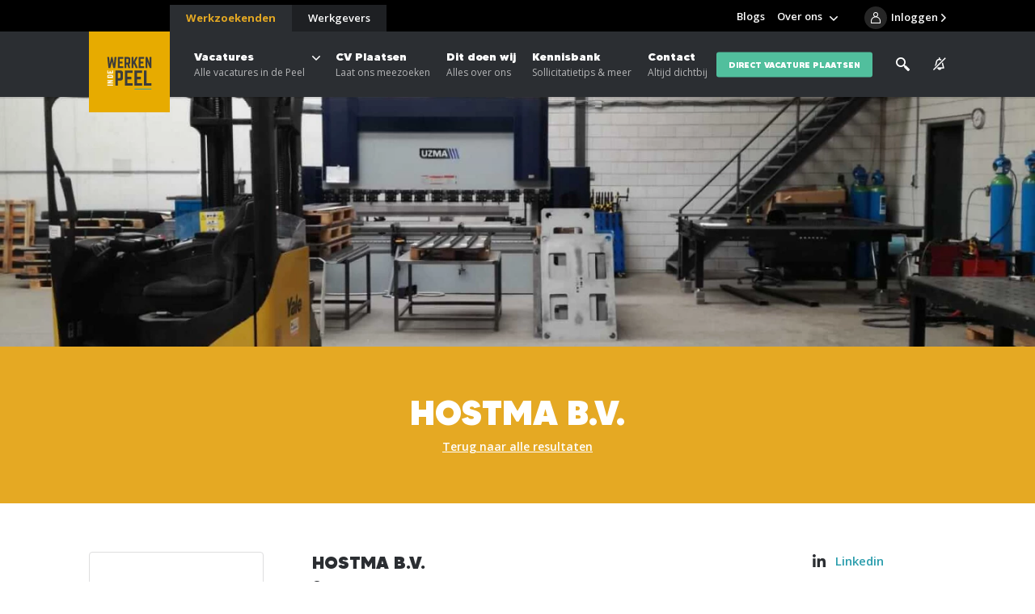

--- FILE ---
content_type: text/html; charset=UTF-8
request_url: https://www.werkenindepeel.nl/werken-bij/hostma-b-v
body_size: 7411
content:
<!DOCTYPE html>
<html lang="nl">
<head>
	    <title>Wil jij werken bij Hostma B.V.? Bekijk hier of dit bedrijf bij jou past. - Werken in de Peel</title>

    <meta charset="UTF-8">
    <meta name="viewport" content="width=device-width, initial-scale=1.0">
    <meta http-equiv="cache-control" content="no-cache">
    <meta http-equiv="pragma" content="no-cache">

            <link rel="apple-touch-icon" sizes="180x180" href="/templates/favicon/apple-touch-icon.png">
        <link rel="icon" type="image/png" sizes="32x32" href="/templates/favicon/favicon-32x32.png">
        <link rel="icon" type="image/png" sizes="16x16" href="/templates/favicon/favicon-16x16.png">
        <link rel="manifest" href="/templates/favicon/site.webmanifest">
        <link rel="mask-icon" href="/templates/favicon/safari-pinned-tab.svg" color="#2b2e33">
        <link rel="shortcut icon" href="/templates/favicon/favicon.ico">
        <meta name="msapplication-TileColor" content="#2b2e33">
        <meta name="msapplication-config" content="/templates/favicon/browserconfig.xml">
        <meta name="theme-color" content="#2b2e33">
    
            <link rel="preload" href="/templates/fonts/MADETOMMY-Black.woff2" as="font" type="font/woff2" crossorigin>
            <link rel="preload" href="/templates/fonts/icomoon.woff" as="font" type="font/woff" crossorigin>
        <link rel="preconnect" href="https://fonts.googleapis.com">
    <link rel="preconnect" href="https://fonts.gstatic.com" crossorigin>
    <link href="https://fonts.googleapis.com/css2?family=Open+Sans:wght@300;400;600;700&display=swap" rel="stylesheet">

    <link rel="preload" as="style" href="/templates/css/global.css?version=v.1769000400" type="text/css">
                        <link rel="preload" as="style" href="/templates/js/assets/node_modules/@uppy/core/dist/style.min.css" type="text/css">
            <link rel="preload" as="style" href="/templates/js/assets/node_modules/@uppy/status-bar/dist/style.min.css" type="text/css">
            <link rel="preload" as="style" href="/templates/js/assets/node_modules/@uppy/informer/dist/style.min.css" type="text/css">
                <link rel="preload" as="style" href="/templates/css/uppy.css?version=v.1769000400" type="text/css">
    
    <link rel="preload" as="script" href="/templates/js/minified.js?version=v.1769000400">

            <link rel="preconnect" href="https://www.googletagmanager.com" crossorigin="anonymous">
        <link rel="preconnect" href="https://www.google-analytics.com" crossorigin="anonymous">
        <link rel="preconnect" href="https://fonts.googleapis.com" crossorigin="anonymous">
        <link rel="preconnect" href="https://fonts.gstatic.com" crossorigin="anonymous">

        <link rel="preconnect" href="https://code.jquery.com" crossorigin="anonymous">
        <link rel="preconnect" href="https://cdn.leadinfo.net" crossorigin="anonymous">
        <link rel="preconnect" href="https://collector.leadinfo.net" crossorigin="anonymous">
        <link rel="preconnect" href="https://bat.bing.com" crossorigin="anonymous">

        <link rel="preconnect" href="https://static.steets.nl">
        <link rel="preload" as="style" href="https://static.steets.nl/cookie-consent/css/werkenindekempen/cookie-consent.css" type="text/css">

        <script>!function(){"use strict";function l(e){for(var t=e,r=0,n=document.cookie.split(";");r<n.length;r++){var o=n[r].split("=");if(o[0].trim()===t)return o[1]}}function s(e){return localStorage.getItem(e)}function u(e){return window[e]}function A(e,t){e=document.querySelector(e);return t?null==e?void 0:e.getAttribute(t):null==e?void 0:e.textContent}var e=window,t=document,r="script",n="dataLayer",o="https://t.werkenindepeel.nl",a="https://load.t.werkenindepeel.nl",i="3cr5bpeucqjw",c="en00o0o3=aWQ9R1RNLUtXSEs1VDU%3D&apiKey=9d966b47",g="cookie",v="widpuser",E="",d=!1;try{var d=!!g&&(m=navigator.userAgent,!!(m=new RegExp("Version/([0-9._]+)(.*Mobile)?.*Safari.*").exec(m)))&&16.4<=parseFloat(m[1]),f="stapeUserId"===g,I=d&&!f?function(e,t,r){void 0===t&&(t="");var n={cookie:l,localStorage:s,jsVariable:u,cssSelector:A},t=Array.isArray(t)?t:[t];if(e&&n[e])for(var o=n[e],a=0,i=t;a<i.length;a++){var c=i[a],c=r?o(c,r):o(c);if(c)return c}else console.warn("invalid uid source",e)}(g,v,E):void 0;d=d&&(!!I||f)}catch(e){console.error(e)}var m=e,g=(m[n]=m[n]||[],m[n].push({"gtm.start":(new Date).getTime(),event:"gtm.js"}),t.getElementsByTagName(r)[0]),v=I?"&bi="+encodeURIComponent(I):"",E=t.createElement(r),f=(d&&(i=8<i.length?i.replace(/([a-z]{8}$)/,"kp$1"):"kp"+i),!d&&a?a:o);E.async=!0,E.src=f+"/"+i+".js?"+c+v,null!=(e=g.parentNode)&&e.insertBefore(E,g)}();</script>

<meta name="ahrefs-site-verification" content="41a3f75e67ef4c21e2c88521271f6c94e5d7898f761c16639ebdfe37a72e4080">

<script type="text/javascript" async src="https://werkenindepeel.create3visual.nl/"></script>
<script type="text/javascript">
    (function(c,l,a,r,i,t,y){
        c[a]=c[a]||function(){(c[a].q=c[a].q||[]).push(arguments)};
        t=l.createElement(r);t.async=1;t.src="https://www.clarity.ms/tag/"+i;
        y=l.getElementsByTagName(r)[0];y.parentNode.insertBefore(t,y);
    })(window, document, "clarity", "script", "ixmqzrsr9m");
</script>

<script src="https://analytics.ahrefs.com/analytics.js" data-key="AtGhe29MC+Kca5f8dhXtVA" async></script>    
    <meta name="robots" content="index,follow,max-image-preview:large">
            <meta name="description" content="Wij zijn een vooruitstrevend en dynamisch bedrijf dat streeft naar korte levertijden. Hostma is actief in de machinebouw en is daarnaast gespecialiseerd in metaalbewerking. Een plaat laseren, het zetten van een machinebeplating of het samenstellen van een compleet machineframe. Hostma B.v. bezit alle middelen en kennis">
    
    <!-- Schema.org markup for Google+ -->
<meta itemprop="name" content="Wil jij werken bij Hostma B.V.? Bekijk hier of dit bedrijf bij...">
<meta itemprop="description" content="Wij zijn een vooruitstrevend en dynamisch bedrijf dat streeft naar korte levertijden. Hostma is actief in de machinebouw en is daarnaast gespecialiseerd in metaalbewerking. Een plaat laseren, het zetten van een machinebeplating of het samenstellen van een compleet machineframe. Hostma B.v. bezit">
    <meta itemprop="image" content="https://www.werkenindepeel.nl/uploads/entities/1535/logo/hostma-b-v-1.png">

<!-- Twitter Card data -->
<meta name="twitter:card" content="summary">
<meta name="twitter:title" content="Wil jij werken bij Hostma B.V.? Bekijk hier of dit bedrijf bij...">
<meta name="twitter:description" content="Wij zijn een vooruitstrevend en dynamisch bedrijf dat streeft naar korte levertijden. Hostma is actief in de machinebouw en is daarnaast gespecialiseerd in metaalbewerking. Een plaat laseren, het zetten van een machinebeplating of het samenstellen van een compleet machineframe. Hostma B.v. bezit">
    <meta name="twitter:image" content="https://www.werkenindepeel.nl/uploads/entities/1535/logo/hostma-b-v-1.png">

<!-- Open Graph data -->
<meta property="og:title" content="Wil jij werken bij Hostma B.V.? Bekijk hier of dit bedrijf bij..." />
<meta property="og:type" content="article" />
    <meta property="og:url" content="https://www.werkenindepeel.nl/werken-bij/hostma-b-v" />
    <meta property="og:image" content="https://www.werkenindepeel.nl/uploads/entities/1535/logo/hostma-b-v-1.png" />
            <meta property="og:image:width" content="150" />
        <meta property="og:image:height" content="150" />
        <meta property="og:image" content="https://www.werkenindepeel.nl/uploads/wik/social_media/og_image/1200x630/default-social-images.png" />
            <meta property="og:image:width" content="1200" />
        <meta property="og:image:height" content="629" />
    <meta property="og:description" content="Wij zijn een vooruitstrevend en dynamisch bedrijf dat streeft naar korte levertijden. Hostma is actief in de machinebouw en is daarnaast gespecialiseerd in metaalbewerking. Een plaat laseren, het zetten van een machinebeplating of het samenstellen van een compleet machineframe. Hostma B.v. bezit" />
    <meta property="og:site_name" content="Werken in de Peel" />

            <link rel="canonical" href="https://www.werkenindekempen.nl/werken-bij/hostma-b-v">
            
    <link rel="stylesheet" href="/templates/css/global.css?version=v.1769000400" type="text/css">

            <link rel="stylesheet" href="/templates/css/uppy.css?version=v.1769000400" type="text/css">
    
    </head>

<body >
            <noscript><iframe src="https://load.t.werkenindepeel.nl/ns.html?id=GTM-KWHK5T5" height="0" width="0" style="display:none;visibility:hidden"></iframe></noscript>
<!-- Start of HubSpot Embed Code -->
  <script type="text/javascript" id="hs-script-loader" async defer src="//js-eu1.hs-scripts.com/145856096.js"></script>
<!-- End of HubSpot Embed Code -->    
        <header id="top">
        <div class="primary-segment">
                            <a href="/werkgevers" data-type="employer" class="extra-cta-link">
                    <span class="label">Werkgevers</span>
                    <span class="trigger-link-close"></span>
                </a>
                        <div class="inner">
                <div class="pre-top">
                    <button type="button" id="trigger-menu-main" class="hamburger" aria-controls="menu-main" aria-expanded="false" aria-label="Menu">
                        <span class="hamburger-box">
                            <span class="hamburger-inner"></span>
                        </span>
                    </button>
                    <button type="button" id="trigger-menu-main-close" class="icon-close" aria-controls="menu-main" aria-expanded="false" aria-label="Menu"></button>
                    <a href="/" class="logo">
                                                    <picture>
                                <img src="/templates/img/widp-logo-light.svg" width="125" height="123" alt="Werken in de Peel Logo" title="Vacaturebank en Uitzendbureau Werken in de Peel">
                            </picture>
                                            </a>
                </div>
                <div class="actions-box">
                    <div class="search-box">
                        <label class="trigger-search" for="search" tabindex="0">
                            <span class="icon-search"></span>
                            <img src="/templates/img/icon-search.svg" alt="Zoeken">
                        </label>
                        <div class="search-tabs-cont">
    <div class="tabs state-alt">
        <div class="tabs-nav">
            <button data-tab="tab-01" class="trigger-tab state-open" type="button">Vacature</button>
            <button data-tab="tab-02" class="trigger-tab" type="button">Gehele site</button>
            <div class="progress" role="presentation"></div>
        </div>
        <div data-tab="tab-01" class="tab state-open">
            <button data-tab="tab-01" class="trigger-tab mobile-title" type="button">Vacature</button>
            <form action="/vacatures" class="content not_ajax" method="get">
                <div class="form-row">
                    <div class="form-field">
                        <input id="search-all" type="text" name="search" placeholder="Trefwoord">
                        <span class="validation"></span>
                    </div>
                </div>
                <div class="form-row">
                    <div class="form-field">
                        <input id="search" type="text" name="location" placeholder="Postcode of plaats">
                        <span class="validation"></span>
                    </div>
                </div>
                <div class="form-row-submit">
                    <input type="hidden" name="sort" value="distance">
                    <input type="hidden" name="general_search" value="true">
                    <button class="btn" type="submit">Zoeken</button>
                </div>
            </form>
        </div>
        <div data-tab="tab-02" class="tab">
            <button data-tab="tab-02" class="trigger-tab mobile-title" type="button">Overige pagina's</button>
            <form action="/zoeken" id="search-box" class="content not_ajax" method="get">
                <div class="form-row">
                    <div class="form-field">
                        <input id="search-input" type="text" name="q" placeholder="Zoek door de gehele site" required>
                        <span class="validation"></span>
                    </div>
                </div>
                <div class="form-row-submit">
                    <button class="btn" type="submit">Zoeken</button>
                </div>
            </form>
        </div>
    </div>
</div>
                    </div>
                                            <a href="/job-alert" class="alert-box" aria-label="See vacancy alerts" title="vacancy alerts">
                                                            <span class="icon-notification-silent"></span>
                                                    </a>
                                                                <a href="/vacatures/favorieten" class="fav-box">
                            <span class="icon-heart"></span>
                            <span class="fav-count">0</span>
                        </a>
                                                                <a href="/login" class="login-box" aria-label="Inloggen">
                            <span class="icon-user"></span>
                            <span class="login-info">Inloggen</span>
                        </a>
                                    </div>
            </div>
            <nav id="primary-top">
    <div class="cta-cont">
        <div class="cta-cont-inner">
            <a href="/werkzoekenden" data-type="employee" class="link-switcher state-current">Werkzoekenden</a>
            <a href="/werkgevers" data-type="employer" class="link-switcher">Werkgevers</a>
        </div>
    </div>

                    <ul class="menu-main primary-list">
                            <li class="state-has-sub-menu el">
                <a href="/vacatures"  title="Vacatures">
                    Vacatures
                                        <span>Alle vacatures in de Peel</span>                </a>
                        <ul class="sub-menu">
                            <li class="sub-menu-item">
                <a href="/vacatures"  title="">
                    Alle vacatures
                                                        </a>
                            </li>
                            <li class="sub-menu-item">
                <a href="/vacatures/vacatures-per-plaats"  title="Vacatures per Plaats">
                    Vacatures per Plaats
                                                        </a>
                            </li>
                            <li class="sub-menu-item">
                <a href="/vacatures/vacatures-per-beroepsgroep"  title="Vacatures per Beroepsgroep">
                    Vacatures per Beroepsgroep
                                                        </a>
                            </li>
                            <li class="sub-menu-item">
                <a href="/werken-bij"  title="Vacatures per Werkgever">
                    Vacatures per Werkgever
                                                        </a>
                            </li>
                            <li class="sub-menu-item">
                <a href="/vacatures/vacatures-per-beroepsgroep/fulltime-parttime"  title="Fulltime of Parttime Werken">
                    Fulltime of Parttime Werken
                                                        </a>
                            </li>
                            <li class="sub-menu-item">
                <a href="/vacatures?soort=recruitment"  title="Vacatures van onze Recruiters">
                    Vacatures van onze Recruiters
                                                        </a>
                            </li>
        
            </ul>
                </li>
                            <li class="el">
                <a href="/werkzoekenden/aanmelden-als-werkzoekende"  title="">
                    CV Plaatsen
                                        <span>Laat ons meezoeken</span>                </a>
                                </li>
                            <li class="el">
                <a href="/hulp-bij-werk-zoeken"  title="Alles over ons">
                    Dit doen wij
                                        <span>Alles over ons</span>                </a>
                                </li>
                            <li class="el">
                <a href="/werkzoekenden/kennisbank" target="_blank" title="Kennisbank">
                    Kennisbank
                                        <span>Sollicitatietips & meer</span>                </a>
                                </li>
                            <li class="el">
                <a href="/werkzoekenden/contact-werkzoekenden"  title="Contact">
                    Contact
                                        <span>Altijd dichtbij</span>                </a>
                                </li>
        
         
            <li class="el btn-link"><a href="/aanmelden-als-werkgever-vacature-plaatsen" class="btn state-quaternary">direct vacature plaatsen</a></li>
            </ul>
                    <ul class="menu-main secondary-list">
                            <li class="el ">
                <a href="/blogs"  title="Blogs">Blogs</a>
                                </li>
                            <li class="state-has-sub-menu el ">
                <a href="/over-ons"  title="Over ons">Over ons</a>
                        <ul class="sub-menu">
                            <li class="sub-menu-item ">
                <a href="/over-ons/team"  title="Ons Team">Ons Team</a>
                                </li>
                            <li class="sub-menu-item ">
                <a href="/over-ons"  title="Over Ons">Over Ons</a>
                                </li>
                            <li class="sub-menu-item ">
                <a href="/over-ons/werken-bij-werken-in-de-peel"  title="Werken bij Werken in de Peel">Werken bij Werken in de Peel</a>
                                </li>
                    </ul>
                </li>
                        <li class="divider"></li>
            </ul>
    </nav>        </div>
        <div class="overlay"></div>
    </header>
            <div class="banner-top">
        <picture class="flex-img">
            <source media="(min-width: 1000px)" srcset="/uploads/entities/1535/banner/banner_1440/1440x350_webp/hostma-b-v.webp 1x, /uploads/entities/1535/banner/banner_1440/1440x350_webp_retina/hostma-b-v.webp 2x" type="image/webp"><source media="(min-width: 1000px)" srcset="/uploads/entities/1535/banner/banner_1440/1440x350/hostma-b-v.jpg 1x, /uploads/entities/1535/banner/banner_1440/1440x350_retina/hostma-b-v.jpg 2x" type="image/jpeg">
            <source media="(min-width: 600px)" srcset="/uploads/entities/1535/banner/banner_1000/1000x250_webp/hostma-b-v.webp 1x, /uploads/entities/1535/banner/banner_1000/1000x250_webp_retina/hostma-b-v.webp 2x" type="image/webp"><source media="(min-width: 600px)" srcset="/uploads/entities/1535/banner/banner_1000/1000x250/hostma-b-v.jpg 1x, /uploads/entities/1535/banner/banner_1000/1000x250_retina/hostma-b-v.jpg 2x" type="image/jpeg">
            <source media="(min-width: 401px)" srcset="/uploads/entities/1535/banner/banner_600/600x250_webp/hostma-b-v.webp 1x, /uploads/entities/1535/banner/banner_600/600x250_webp_retina/hostma-b-v.webp 2x" type="image/webp"><source media="(min-width: 401px)" srcset="/uploads/entities/1535/banner/banner_600/600x250/hostma-b-v.jpg 1x, /uploads/entities/1535/banner/banner_600/600x250_retina/hostma-b-v.jpg 2x" type="image/jpeg">
            <source media="(max-width: 400px)" srcset="/uploads/entities/1535/banner/banner_400/400x250_webp/hostma-b-v.webp 1x, /uploads/entities/1535/banner/banner_400/400x250_webp_retina/hostma-b-v.webp 2x" type="image/webp"><source media="(max-width: 400px)" srcset="/uploads/entities/1535/banner/banner_400/400x250/hostma-b-v.jpg 1x, /uploads/entities/1535/banner/banner_400/400x250_retina/hostma-b-v.jpg 2x" type="image/jpeg">
            <img src="/uploads/entities/1535/banner/banner_1440/1440x350/hostma-b-v.jpg" alt="Hostma B.V.">
        </picture>
        
        
            </div>
<div class="page-intro component-section state-alt">
    <div class="titles-box">
        <div class="inner">
            <div class="custom-paging">
                                <h1 class="main-title"><span class="highlight">Hostma B.V.</span></h1>
                <p class="label"> <a href="/werken-bij">Terug naar alle resultaten</a></p>
            </div>
        </div>
    </div>
        <div class="companies-intro-cont state-alt">
        <div class="inner">
            <div class="primary-box">
                <div class="primary-box-inner">
                    <h2 class="block-title">Hostma B.V.</h2>
                    <div class="address-info">
                        <p class="address"><span>EERSEL</span>, Meerheide 240</p>
                        <a href="https://hostma.nl/" target="_blank">https://hostma.nl/</a>                    </div>

                    <p>Wij zijn een vooruitstrevend en dynamisch bedrijf dat streeft naar korte levertijden. Hostma is actief in de machinebouw en is daarnaast gespecialiseerd in metaalbewerking. Een plaat laseren, het zetten van een machinebeplating of het samenstellen van een compleet machineframe. Hostma B.v. bezit alle middelen en kennis om u product te produceren. Natuurlijk naar uw wens!</p>
<blockquote><br />
<p>Wij gaan graag elke uitdaging met u aan!</p>
</blockquote><br />


                                                                        <div class="flex-vid">
                                                                    <iframe width="100%" src="https://youtube.com/embed/8g4Snke8x9M" frameborder="0" allow="accelerometer; autoplay; clipboard-write; encrypted-media; gyroscope; picture-in-picture" allowfullscreen></iframe>
                                                            </div>
                                                            </div>
                <div class="social-box state-alt">
        <p class="items">
                                        <a target="_blank" class="icon-linkedin" href="https://www.linkedin.com/company/hostma-b-v/" rel="nofollow noreferrer" aria-label="Volg ons op LinkedIn">Linkedin</a>
                    </p>
</div>            </div>
            <div class="secondary-box">

                                    <a href="#" class="company-logo">
                        <img src="/uploads/entities/1535/logo/hostma-b-v-1.png" alt="Hostma B.V. logo" title="Hostma B.V. logo" width="150" height="150">
                    </a>
                                <p class="primary-ctas">
                    <button class="trigger-save-organization " data-entity-id="1535" type="button">Werkgever bewaren</button>
                    <span class="desc">en vind deze altijd makkelijk terug</span>
                    <a class="link" href="">Naar bewaarde werkgevers</a>
                </p>
                            </div>
        </div>
    </div>
</div>
    <div class="widget-usp-facts-list component-section state-alt">
        <div class="inner-wrap">
                        <ul class="facts-list">
                                    <li class="fact-item">
                                                    <div class="icon-cont">
                                <span class="icon-bookmark"></span>
                            </div>
                                                                            <div class="content">
                                <p class="item-title">Toeleverancier van halffabricaten voor de grote markten in de machinebouw</p>
                            </div>
                                            </li>
                                    <li class="fact-item">
                                                    <div class="icon-cont">
                                <span class="icon-awards"></span>
                            </div>
                                                                            <div class="content">
                                <p class="item-title">Vooruitstrevend en dynamisch bedrijf</p>
                            </div>
                                            </li>
                                    <li class="fact-item">
                                                    <div class="icon-cont">
                                <span class="icon-check"></span>
                            </div>
                                                                            <div class="content">
                                <p class="item-title">In het bezit van alle middelen en kennis om complete producten te leveren</p>
                            </div>
                                            </li>
                                    <li class="fact-item">
                                                    <div class="icon-cont">
                                <span class="icon-time"></span>
                            </div>
                                                                            <div class="content">
                                <p class="item-title">Regeling met betrekking tot flexibele werktijden</p>
                            </div>
                                            </li>
                                    <li class="fact-item">
                                                    <div class="icon-cont">
                                <span class="icon-beer"></span>
                            </div>
                                                                            <div class="content">
                                <p class="item-title">Afsluiten van de werkweek met een gezamenlijke borrel </p>
                            </div>
                                            </li>
                            </ul>
                    </div>
    </div>

<div class="images-gallery component-section">
    <div class="inner-wrap">
        <div class="gallery-grid-wrapper">
            <div class="gallery-grid">
                <div class="gallery-grid-inner">
                    
                <picture class="flex-img state-big slide" data-count="6">
            <source  data-srcset="/uploads/entities/1535/slides/image_1208/1280x720_webp/Eigen-lasersnijmachine-ontzorgt-Hostma-1627047764.webp 1x" type="image/webp"><source  data-srcset="/uploads/entities/1535/slides/image_1208/1280x720/Eigen-lasersnijmachine-ontzorgt-Hostma-1627047764.jpg 1x" type="image/jpeg">
            <img class="lazy" loading="lazy" data-src="/uploads/entities/1535/slides/image_1208/1280x720/Eigen-lasersnijmachine-ontzorgt-Hostma-1627047764.jpg" alt="Hostma B.V. EERSEL afbeelding 1" title="Hostma B.V. EERSEL afbeelding 1">
        </picture>
        
                            <div class="flex-wrap">
            <div class="img-box state-medium">
                <picture class="flex-img slide state-medium">
                    <source  data-srcset="/uploads/entities/1535/slides/image_920/920x515_webp/mover1-1627047765.webp 1x" type="image/webp"><source  data-srcset="/uploads/entities/1535/slides/image_920/920x515/mover1-1627047765.jpg 1x" type="image/jpeg">
                    <img class="lazy" loading="lazy" data-src="/uploads/entities/1535/slides/image_920/920x515/mover1-1627047765.jpg" alt="Hostma B.V. EERSEL afbeelding 2" title="Hostma B.V. EERSEL afbeelding 2">
                </picture>
            </div>
                
                            <div class="img-box state-small">
                <picture class="flex-img slide state-small">
                    <source media="(min-width: 750px)" data-srcset="/uploads/entities/1535/slides/image_380/380x495_webp/IMG20210717091942-1627047765.webp 1x" type="image/webp"><source media="(min-width: 750px)" data-srcset="/uploads/entities/1535/slides/image_380/380x495/IMG20210717091942-1627047765.jpg 1x" type="image/jpeg">
                    <source media="(max-width: 749px)" data-srcset="/uploads/entities/1535/slides/image_920/920x515_webp/IMG20210717091942-1627047765.webp 1x" type="image/webp"><source media="(max-width: 749px)" data-srcset="/uploads/entities/1535/slides/image_920/920x515/IMG20210717091942-1627047765.jpg 1x" type="image/jpeg">
                    <img class="lazy" loading="lazy" data-src="/uploads/entities/1535/slides/image_380/380x495/IMG20210717091942-1627047765.jpg" alt="Hostma B.V. EERSEL afbeelding 3" title="Hostma B.V. EERSEL afbeelding 3">
                </picture>
            </div>
                        </div>    
            
            
                            </div>
            </div>
                        <div class="gallery-grid state-reversed">
                <div class="gallery-grid-inner">
                    
            
            
            
                            <div class="flex-wrap">
            <div class="img-box state-medium">
                <picture class="flex-img slide state-medium">
                    <source  data-srcset="/uploads/entities/1535/slides/image_920/920x515_webp/Welkom-ogmqcgzii5156j81kwwqbu6pu92w9popvxtpuhr8lo-1627047769.webp 1x" type="image/webp"><source  data-srcset="/uploads/entities/1535/slides/image_920/920x515/Welkom-ogmqcgzii5156j81kwwqbu6pu92w9popvxtpuhr8lo-1627047769.jpg 1x" type="image/jpeg">
                    <img class="lazy" loading="lazy" data-src="/uploads/entities/1535/slides/image_920/920x515/Welkom-ogmqcgzii5156j81kwwqbu6pu92w9popvxtpuhr8lo-1627047769.jpg" alt="Hostma B.V. EERSEL afbeelding 4" title="Hostma B.V. EERSEL afbeelding 4">
                </picture>
            </div>
                
                            <div class="img-box state-small">
                <picture class="flex-img slide state-small">
                    <source media="(min-width: 750px)" data-srcset="/uploads/entities/1535/slides/image_380/380x495_webp/Werkplaats-1627047769.webp 1x" type="image/webp"><source media="(min-width: 750px)" data-srcset="/uploads/entities/1535/slides/image_380/380x495/Werkplaats-1627047769.jpg 1x" type="image/jpeg">
                    <source media="(max-width: 749px)" data-srcset="/uploads/entities/1535/slides/image_920/920x515_webp/Werkplaats-1627047769.webp 1x" type="image/webp"><source media="(max-width: 749px)" data-srcset="/uploads/entities/1535/slides/image_920/920x515/Werkplaats-1627047769.jpg 1x" type="image/jpeg">
                    <img class="lazy" loading="lazy" data-src="/uploads/entities/1535/slides/image_380/380x495/Werkplaats-1627047769.jpg" alt="Hostma B.V. EERSEL afbeelding 5" title="Hostma B.V. EERSEL afbeelding 5">
                </picture>
            </div>
                        </div>    
                <picture class="flex-img state-big slide" data-count="6">
            <source  data-srcset="/uploads/entities/1535/slides/image_1208/1280x720_webp/IMG20210717092011-1627047770.webp 1x" type="image/webp"><source  data-srcset="/uploads/entities/1535/slides/image_1208/1280x720/IMG20210717092011-1627047770.jpg 1x" type="image/jpeg">
            <img class="lazy" loading="lazy" data-src="/uploads/entities/1535/slides/image_1208/1280x720/IMG20210717092011-1627047770.jpg" alt="Hostma B.V. EERSEL afbeelding 6" title="Hostma B.V. EERSEL afbeelding 6">
        </picture>
                        </div>
            </div>
                    </div>
    </div>
</div>




	<footer id="bottom" class="component-section">
		<div class="primary-segment">
			<div class="inner-wrap">
				<div class="row">
					<div class="col">
						<p class="block-title">Direct naar</p>
							<ul class="footer-nav-list">
					<li>
				<a href="/vacatures-asten" title="Vacatures Asten"><span>Vacatures Asten</span></a>
			</li>
					<li>
				<a href="/vacatures-beek-en-donk" title="Vacatures Beek en Donk"><span>Vacatures Beek en Donk</span></a>
			</li>
					<li>
				<a href="/vacatures-deurne" title="Vacatures Deurne"><span>Vacatures Deurne</span></a>
			</li>
					<li>
				<a href="/vacatures-geldrop" title="Vacatures Geldrop"><span>Vacatures Geldrop</span></a>
			</li>
					<li>
				<a href="/vacatures-gemert" title="Vacatures Gemert"><span>Vacatures Gemert</span></a>
			</li>
					<li>
				<a href="/vacatures-helmond" title="Vacatures Helmond"><span>Vacatures Helmond</span></a>
			</li>
					<li>
				<a href="/vacatures-mierlo" title="Vacatures Mierlo"><span>Vacatures Mierlo</span></a>
			</li>
					<li>
				<a href="/vacatures-someren" title="Vacatures Someren"><span>Vacatures Someren</span></a>
			</li>
					<li>
				<a href="/vacatures-administratie" title="Vacatures in de Administratie"><span>Vacatures in de Administratie</span></a>
			</li>
					<li>
				<a href="/vacatures-bouw" title="Vacatures in de Bouw"><span>Vacatures in de Bouw</span></a>
			</li>
					<li>
				<a href="/vacatures-productie" title="Vacatures in de Productie"><span>Vacatures in de Productie</span></a>
			</li>
					<li>
				<a href="/vacatures-techniek" title="Vacatures in de Techniek"><span>Vacatures in de Techniek</span></a>
			</li>
			</ul>
						<span class="social-box ">
                <p class="label">Volg ons</p>
        <p class="items">
                            <a target="_blank" class="icon-facebook" href="https://www.facebook.com/werkenindepeel" rel="nofollow noreferrer" aria-label="Follow Werken In De Kempen on Facebook"></a>
                                        <a target="_blank" class="icon-instagram" href="https://www.instagram.com/werkenindepeel.nl/" rel="nofollow noreferrer" aria-label="Follow Werken In De Kempen on Instagram"></a>
                                                    <a target="_blank" class="icon-linkedin" href="https://www.linkedin.com/company/werkenindepeel-nl/" rel="nofollow noreferrer" aria-label="Follow Werken In De Kempen on Linkedin"></a>
                                        <a target="_blank" class="icon-youtube" href="https://www.youtube.com/@werkenindepeel" rel="nofollow noreferrer" aria-label="Follow Werken In De Kempen on Youtube"></a>
                                            </p>
        </span>
					</div>
					<div class="col state-big">
						<div class="row">
							<div class="col">
								<p class="block-title">Contact</p>
																	<ul>
																					<li><a href="mailto:info@werkenindepeel.nl">info@werkenindepeel.nl</a></li>
																													</ul>
																									<p>Kanaaldijk N.W. 21 - 5707 LA Helmond</p>
															</div>
							<div class="col">
								<p class="block-title">Werken in de Peel</p>
									<ul>
					<li>
				<a href="/over-ons/werken-bij-werken-in-de-peel" title="Werken bij Werken in de Peel"><span>Werken bij</span></a>
			</li>
					<li>
				<a href="/algemene-voorwaarden" title="Algemene Voorwaarden"><span>Algemene Voorwaarden</span></a>
			</li>
					<li>
				<a href="/cookies" title="Cookies"><span>Cookies</span></a>
			</li>
			</ul>
								<p>&copy; 2026 Werken in de Peel </p>
							</div>
						</div>
					</div>
				</div>
			</div>
		</div>
		<div class="secondary-segment">
			<div class="inner-wrap">
				<div class="row">
					<div class="col state-big">
						<p class="block-title state-big">Niet kunnen vinden wat je zocht, of geen tijd om verder te zoeken?</p>
						<ul class="cta-list-bottom">
															<li>In de buurt aan het werk: <a href="/werkzoekenden/aanmelden-als-werkzoekende">laat ons meezoeken</a></li>
																						<li>Nieuwe medewerker nodig: <a href="/organisatie-dashboard/vacatures/toevoegen">plaats een vacature</a></li>
													</ul>
					</div>
									</div>
			</div>
		</div>
	</footer>

    <script type="text/javascript" src="/cache/Locale/nl.js?version=v.1769000400"></script>
			<script type="text/javascript">var jsdata = {"default":{"recaptcha_key":"6Ldow7QZAAAAAJWwfNRFj60TrJjHz-psgEZc-H2T","auth_domain":"https:\/\/sso.steets.nl","recaptcha_url":"https:\/\/www.google.com\/recaptcha\/api.js?onload=initCaptchaJs&render=6Ldow7QZAAAAAJWwfNRFj60TrJjHz-psgEZc-H2T"},"language":{"current_language":"nl"},"site":{"current_site":"4"},"vacancies":{"overview_redirect_url":""},"ga4":{"pageload":[{"login_status":"ONWAAR"}]}};</script>
		<script type="text/javascript" src="/templates/js/minified.js?version=v.1769000400"></script>
			<script type="text/javascript" src="/templates/form-fields/js/events.js?version=v.1769000400"></script>
			<script type="text/javascript" src="/templates/js/assets/uppy.min.js?version=v.1769000400"></script>
			<script type="text/javascript" src="/templates/js/uppy-init.js?version=v.1769000400"></script>
			<script type="text/javascript" src="/modules/Vacancies/Views/Frontend/Js/Filters.js?version=v.1769000400"></script>
			<script type="text/javascript" src="/modules/Vacancies/Views/Frontend/Js/VacancyMailer.js?version=v.1769000400"></script>
	
    </body>

</html>

--- FILE ---
content_type: image/svg+xml
request_url: https://www.werkenindepeel.nl/templates/img/external-link-black.svg
body_size: 219
content:
<svg xmlns="http://www.w3.org/2000/svg" width="55.155" height="55.155" viewBox="0 0 55.155 55.155"><path d="M58.655,5.822v16.4a1.822,1.822,0,1,1-3.644,0v-12l-26.04,26.04A1.822,1.822,0,0,1,26.4,33.683l26.04-26.04h-12a1.822,1.822,0,1,1,0-3.644h16.4a1.821,1.821,0,0,1,1.822,1.822ZM51.368,53.19V31.328a1.822,1.822,0,1,0-3.644,0V53.19A1.823,1.823,0,0,1,45.9,55.012H9.466A1.823,1.823,0,0,1,7.644,53.19V16.753a1.823,1.823,0,0,1,1.822-1.822H31.328a1.822,1.822,0,1,0,0-3.644H9.466A5.472,5.472,0,0,0,4,16.753V53.19a5.472,5.472,0,0,0,5.466,5.466H45.9A5.472,5.472,0,0,0,51.368,53.19Z" transform="translate(-3.75 -3.75)" stroke="#2B2E32" fill="#2B2E32" stroke-width="1.5"/></svg>

--- FILE ---
content_type: image/svg+xml
request_url: https://www.werkenindepeel.nl/templates/img/widp-logo-light.svg
body_size: 1605
content:
<svg id="Laag_1" data-name="Laag 1" xmlns="http://www.w3.org/2000/svg" viewBox="0 0 493.04 493.04"><defs><style>.cls-1{fill:#e7ab00;}.cls-2{fill:#309cae;}.cls-3{fill:#3c3c3b;}.cls-4{fill:#fff;}</style></defs><rect class="cls-1" width="493.04" height="493.04"/><path class="cls-2" d="M378.3,354.07H280.17a2.75,2.75,0,0,1,0-5.49H378.3a2.75,2.75,0,1,1,0,5.49" transform="translate(0 0)"/><path class="cls-3" d="M165.87,155.72h-8a1.63,1.63,0,0,0-1.76,1.6l-3.45,39.26h-.42L144,157.23a1.75,1.75,0,0,0-1.85-1.51h-5a1.75,1.75,0,0,0-1.85,1.51l-8.32,39.35h-.42l-3.28-39.26a1.65,1.65,0,0,0-1.77-1.6h-8a1.49,1.49,0,0,0-1.6,1.77l6.9,63.75a1.54,1.54,0,0,0,1.76,1.59H129a1.74,1.74,0,0,0,1.85-1.42l8.83-38,8.75,37.91a1.74,1.74,0,0,0,1.85,1.51h8.24a1.55,1.55,0,0,0,1.77-1.59l7.23-63.75A1.48,1.48,0,0,0,165.87,155.72Zm42.22,0h-31a1.22,1.22,0,0,0-1.26,1.35v64.42a1.21,1.21,0,0,0,1.26,1.34h31c1,0,1.34-.5,1.34-1.34V213.1c0-.92-.33-1.34-1.34-1.34h-21V194.81h16.07a1.25,1.25,0,0,0,1.34-1.42v-8.31a1.25,1.25,0,0,0-1.34-1.42H187.06V166.88h21c1,0,1.34-.59,1.34-1.42v-8.39C209.43,156.23,209.1,155.72,208.09,155.72Zm20.35,65.77V200.35h5.8l5.63,21.31a1.32,1.32,0,0,0,1.43,1.17h8.75c.92,0,1.43-.5,1.18-1.51l-5.81-22c4-1.76,6.14-5.45,6.14-11.07V167.8c0-7.88-4.2-12.08-12.11-12.08h-21.1a1.24,1.24,0,0,0-1.35,1.35v64.42a1.23,1.23,0,0,0,1.35,1.34h8.74A1.24,1.24,0,0,0,228.44,221.49Zm0-54.69h8.32a3,3,0,0,1,3.37,3.35v15.77a3,3,0,0,1-3.37,3.36h-8.32Zm58.61,56H296c1.35,0,1.85-.84,1.27-1.93L282,187l14.3-29.27c.59-1.18.08-2-1.18-2h-8.83a2,2,0,0,0-1.93,1.26l-12.95,26.43v-26a1.51,1.51,0,0,0-1.68-1.68h-8.08A1.51,1.51,0,0,0,260,157.4v63.75a1.51,1.51,0,0,0,1.68,1.68h8.08a1.51,1.51,0,0,0,1.68-1.68V202.62l3.11-6,10.6,24.91A1.85,1.85,0,0,0,287.05,222.83Zm49.87-1.34V213.1c0-.92-.34-1.34-1.35-1.34h-21V194.81h16.06a1.26,1.26,0,0,0,1.35-1.42v-8.31a1.26,1.26,0,0,0-1.35-1.42H314.55V166.88h21c1,0,1.35-.59,1.35-1.42v-8.39c0-.84-.34-1.35-1.35-1.35H304.63a1.22,1.22,0,0,0-1.27,1.35v64.42a1.22,1.22,0,0,0,1.27,1.34h30.94C336.58,222.83,336.92,222.33,336.92,221.49Zm43-65.77h-8.75a1.2,1.2,0,0,0-1.34,1.35v35.39h-.51l-12.78-35.65a1.45,1.45,0,0,0-1.51-1.09h-8.33a1.24,1.24,0,0,0-1.34,1.35v64.42a1.23,1.23,0,0,0,1.34,1.34h8.75a1.19,1.19,0,0,0,1.34-1.34V185.92h.42l12.87,35.82a1.45,1.45,0,0,0,1.51,1.09h8.33a1.24,1.24,0,0,0,1.35-1.34V157.07A1.25,1.25,0,0,0,379.89,155.72Zm-189.1,81.92h-28a1.72,1.72,0,0,0-1.87,1.87V329a1.72,1.72,0,0,0,1.87,1.86H175a1.66,1.66,0,0,0,1.86-1.86V299.63h14c11,0,16.78-5.94,16.78-16.78V254.42C207.57,243.47,201.74,237.64,190.79,237.64Zm.94,41.95c0,2.92-1.52,4.66-4.67,4.66H176.81V253h10.25c3.15,0,4.67,1.63,4.67,4.67Zm72.15-41.95H221a1.69,1.69,0,0,0-1.75,1.87V329a1.69,1.69,0,0,0,1.75,1.86h42.88c1.4,0,1.87-.7,1.87-1.86V317.34c0-1.28-.47-1.86-1.87-1.86H234.75V291.94H257a1.75,1.75,0,0,0,1.87-2V278.43a1.76,1.76,0,0,0-1.87-2H234.75v-23.3h29.13c1.4,0,1.87-.81,1.87-2V239.51C265.75,238.34,265.28,237.64,263.88,237.64Zm58.18,0H279.18a1.68,1.68,0,0,0-1.75,1.87V329a1.68,1.68,0,0,0,1.75,1.86h42.88c1.39,0,1.86-.7,1.86-1.86V317.34c0-1.28-.47-1.86-1.86-1.86H292.93V291.94h22.25a1.75,1.75,0,0,0,1.86-2V278.43a1.75,1.75,0,0,0-1.86-2H292.93v-23.3h29.13c1.39,0,1.86-.81,1.86-2V239.51C323.92,238.34,323.45,237.64,322.06,237.64Zm57.12,77.84H351.45v-76a1.66,1.66,0,0,0-1.86-1.87H337.47a1.72,1.72,0,0,0-1.87,1.87V329a1.66,1.66,0,0,0,1.87,1.86h41.71c1.28,0,1.87-.58,1.87-1.86V317.34A1.67,1.67,0,0,0,379.18,315.48Z" transform="translate(0 0)"/><path class="cls-4" d="M145.4,324.6H112.49a.65.65,0,0,0-.68.74v4.82c0,.51.25.74.68.74H145.4c.42,0,.68-.23.68-.74v-4.82a.66.66,0,0,0-.68-.74m0-28H112.49a.65.65,0,0,0-.68.74v4.82c0,.51.25.74.68.74h18.08v.28l-18.21,7a.8.8,0,0,0-.55.83v4.59a.65.65,0,0,0,.68.74H145.4a.65.65,0,0,0,.68-.74v-4.82c0-.51-.26-.74-.68-.74H127.23v-.23l18.29-7.09a.79.79,0,0,0,.56-.83v-4.59a.66.66,0,0,0-.68-.74m-5.49-32.19H118c-4,0-6.21,2.32-6.21,6.67v11.12c0,.51.25.74.68.74H145.4c.47,0,.68-.23.68-.74V271.07c0-4.35-2.14-6.67-6.17-6.67m.51,12.23h-23v-4.26a1.62,1.62,0,0,1,1.76-1.85h19.49c1.16,0,1.71.65,1.71,1.85Zm5-38.94h-4.29c-.47,0-.69.18-.69.74V250h-8.65v-8.85a.67.67,0,0,0-.73-.74H126.8a.67.67,0,0,0-.73.74V250h-8.56V238.43a.64.64,0,0,0-.73-.74h-4.29c-.43,0-.68.18-.68.74v17a.64.64,0,0,0,.68.7H145.4a.65.65,0,0,0,.68-.7v-17c0-.56-.26-.74-.68-.74" transform="translate(0 0)"/></svg>